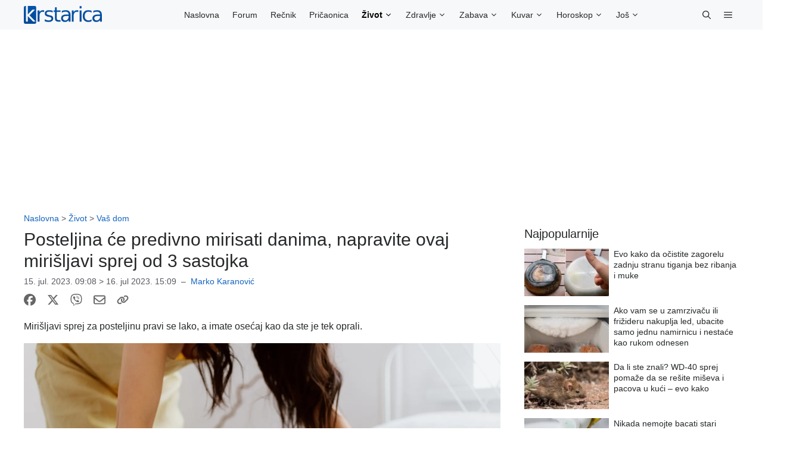

--- FILE ---
content_type: application/javascript; charset=utf-8
request_url: https://fundingchoicesmessages.google.com/f/AGSKWxVt54CH2w-G-8hTehYQb_DGHogFqFLgZYiykNDRH-cZ0lyuTnkl6Y_fdQysbK0vqUm0BzI3LhclMMDRk097T-JKigWGpZx4WBJVH4vzp4lfB7kHsZtzfGZT5dRk6Ds-9ThCIaxF2kgseVECW2KlUKRlzZFXZLb8XsxI9meJgDiZxTRiTh9v6MEZk3g9/_/misc/ad-/css/ads--468x60px.-ad/dist//advcounter.
body_size: -1292
content:
window['01ddefc7-0b9c-4059-9f9f-0c138a91d74e'] = true;